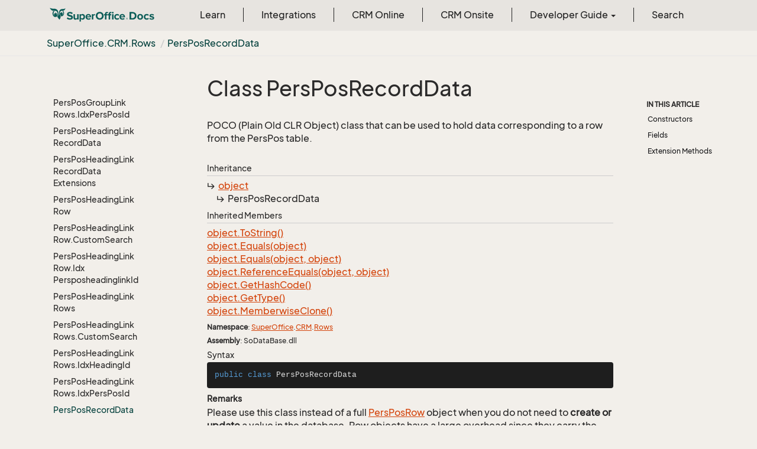

--- FILE ---
content_type: text/html
request_url: https://docs.superoffice.com/en/api/reference/netserver/core/SuperOffice.CRM.Rows.PersPosRecordData.html
body_size: 31178
content:
<!DOCTYPE html>
<!--[if IE]><![endif]-->
<html>
    <head>
    <!-- Global site tag (gtag.js) - Google Analytics -->
    <script async="" src="https://www.googletagmanager.com/gtag/js?id=G-J5XBFCGZ00"></script>
    <script>
      window.dataLayer = window.dataLayer || [];
      function gtag(){dataLayer.push(arguments);}
      gtag('js', new Date());

      gtag('config', 'G-J5XBFCGZ00');
    </script>
<html lang="en">
      <meta charset="utf-8">
      <meta http-equiv="X-UA-Compatible" content="IE=edge,chrome=1">
      <title>Class PersPosRecordData
 | SuperOffice Docs </title>
      <meta name="viewport" content="width=device-width">
      <meta name="title" content="Class PersPosRecordData
 | SuperOffice Docs ">
      <meta name="published" content="Monday, 12 January 2026 10:12:15">
      <meta name="uid" content="SuperOffice.CRM.Rows.PersPosRecordData">
      <meta http-equiv="Content-Security-Policy" content="default-src 'self'; frame-src 'self' https://*.superoffice.com https://www.youtube-nocookie.com; style-src 'self' 'unsafe-inline' https://*.fontawesome.com https://*.cloudflare.com https://*.windows.net; script-src 'self' 'unsafe-inline' https://ui.customsearch.ai https://*.superoffice.com https://*.cloudflare.com  https://www.googletagmanager.com/; font-src 'self' data: https://*.fontawesome.com ; connect-src 'self' http://localhost:5000 https://*.google-analytics.com https://ui.customsearch.ai; img-src 'self' data: https://*.windows.net; object-src 'none';">
  
      <link rel="shortcut icon" href="../../../../../assets/images/favicon.ico">
      <link rel="stylesheet" href="https://use.fontawesome.com/releases/v5.7.2/css/all.css" integrity="sha384-fnmOCqbTlWIlj8LyTjo7mOUStjsKC4pOpQbqyi7RrhN7udi9RwhKkMHpvLbHG9Sr" crossorigin="anonymous">
      <link rel="stylesheet" href="../../../../../styles/card-grid.css">
      <link rel="stylesheet" href="../../../../../styles/docfx.vendor.css">
      <link rel="stylesheet" href="../../../../../styles/docfx.css">
      <link rel="stylesheet" href="../../../../../styles/screenshot.css">
      <link rel="stylesheet" href="../../../../../styles/utility.css">
      <link rel="stylesheet" href="../../../../../styles/main.css">
      <link rel="stylesheet" href="https://cdnjs.cloudflare.com/ajax/libs/highlight.js/11.4.0/styles/vs2015.min.css" integrity="sha512-mtXspRdOWHCYp+f4c7CkWGYPPRAhq9X+xCvJMUBVAb6pqA4U8pxhT3RWT3LP3bKbiolYL2CkL1bSKZZO4eeTew==" crossorigin="anonymous" referrerpolicy="no-referrer">
      <link rel="stylesheet" href="../../../../../styles/smart_wizard_all.css">
      <link rel="stylesheet" href="../../../../../styles/phosphor-regular.css" type="text/css">
      <link rel="stylesheet" href="../../../../../styles/phosphor-fill.css" type="text/css">
      <meta property="docfx:navrel" content="../../../../../toc.html">
      <meta property="docfx:tocrel" content="toc.html">
  <meta name="searchOption" content="noindex">
  
  <meta property="docfx:newtab" content="true">
    </html></head>
    <body data-spy="scroll" data-target="#affix" data-offset="120">
        <header>
            <nav id="autocollapse" class="navbar ng-scope bg-white fixed-top" role="navigation">
            	<div class="container">
            		<div class="navbar-header">
            			<button type="button" class="navbar-toggle my-0 d-flex d-md-none align-items-center" data-toggle="collapse" data-target="#navbar" style="height:50px;">
            				<span class="sr-only">Toggle navigation</span>
            				<i class="glyphicon glyphicon-menu-hamburger"></i>
            			</button>

               <a class="navbar-brand" href="../../../../../index.html">
                 <img id="logo" class="svg" src="../../../../../assets/images/logo.svg" alt="">
               </a>
            		</div>

            		<!-- Keeping the search on the search page -->
		
            		<div class="collapse navbar-collapse" id="navbar">
            			<!-- form class="navbar-form navbar-right" role="search" id="search">
            				<div class="form-group">
            				<input type="text" class="form-control" id="search-query" placeholder="Search" autocomplete="off">
            				</div>
            			</form -->
            		</div>
            	</div>
            </nav>

            <div class="subnav navbar navbar-default">
              <div class="container">
                <div class="hide-when-search pull-left" id="breadcrumb">
                  <ul class="breadcrumb">
                    <li></li>
                  </ul>
                </div>
                <div class="pull-right">
                </div>
              </div>
            </div>        </header>
        <div class="container-fluid" style="margin-top:40px;">
            <!-- clickable image modal -->
            <div id="soModal" class="modal">
                <img class="modal-content" id="img01">
            </div>
            <div role="main" class="hide-when-search">
                <div class="row">
                    <div class="col-12 col-sm-4 col-md-3 col-lg-3 bg-light sidenav_toc">
                        <div class="col-12 col-sm-12 col-md-12 col-lg-8 col-lg-offset-2">
                            <div class="d-flex mt-lg-5 mt-sm-4 mt-0"></div>
                            <div class="mt-lg-5 mt-sm-5 mt-0 toc-margin">

                                <div class="sidenav hide-when-search">
                                  <a class="btn btn-primary toc-toggle collapse mx-0" data-toggle="collapse" href="#sidetoggle" aria-expanded="false" aria-controls="sidetoggle">Show / Hide Table of Contents</a>
                                  <div class="sidetoggle collapse" id="sidetoggle">
                                    <div id="sidetoc"></div>
                                  </div>
                                </div>
                            </div>
                        </div>
                    </div>
                    <div class="col-12 col-sm-8 col-md-7 col-lg-7 px-lg-5 px-2 subcat-content-main">
                        <div class="article">
                                <article class="content wrap" id="_content" data-uid="SuperOffice.CRM.Rows.PersPosRecordData">


  <h1 id="SuperOffice_CRM_Rows_PersPosRecordData" data-uid="SuperOffice.CRM.Rows.PersPosRecordData" class="text-break">Class PersPosRecordData
</h1>
  <div class="markdown level0 summary"><p>POCO (Plain Old CLR Object) class that can be used to hold data corresponding
to a row from the PersPos table.</p>
</div>
  <div class="markdown level0 conceptual"></div>
  <div class="inheritance">
    <h5>Inheritance</h5>
    <div class="level0"><a class="xref" href="https://learn.microsoft.com/dotnet/api/system.object">object</a></div>
    <div class="level1"><span class="xref">PersPosRecordData</span></div>
  </div>
  <div class="inheritedMembers">
    <h5>Inherited Members</h5>
    <div>
      <a class="xref" href="https://learn.microsoft.com/dotnet/api/system.object.tostring">object.ToString()</a>
    </div>
    <div>
      <a class="xref" href="https://learn.microsoft.com/dotnet/api/system.object.equals#system-object-equals(system-object)">object.Equals(object)</a>
    </div>
    <div>
      <a class="xref" href="https://learn.microsoft.com/dotnet/api/system.object.equals#system-object-equals(system-object-system-object)">object.Equals(object, object)</a>
    </div>
    <div>
      <a class="xref" href="https://learn.microsoft.com/dotnet/api/system.object.referenceequals">object.ReferenceEquals(object, object)</a>
    </div>
    <div>
      <a class="xref" href="https://learn.microsoft.com/dotnet/api/system.object.gethashcode">object.GetHashCode()</a>
    </div>
    <div>
      <a class="xref" href="https://learn.microsoft.com/dotnet/api/system.object.gettype">object.GetType()</a>
    </div>
    <div>
      <a class="xref" href="https://learn.microsoft.com/dotnet/api/system.object.memberwiseclone">object.MemberwiseClone()</a>
    </div>
  </div>
  <h6><strong>Namespace</strong>: <a class="xref" href="SuperOffice.html">SuperOffice</a>.<a class="xref" href="SuperOffice.CRM.html">CRM</a>.<a class="xref" href="SuperOffice.CRM.Rows.html">Rows</a></h6>
  <h6><strong>Assembly</strong>: SoDataBase.dll</h6>
  <h5 id="SuperOffice_CRM_Rows_PersPosRecordData_syntax">Syntax</h5>
  <div class="codewrapper">
    <pre><code class="lang- hljs">public class PersPosRecordData</code></pre>
  </div>
  <h5 id="SuperOffice_CRM_Rows_PersPosRecordData_remarks"><strong>Remarks</strong></h5>
  <div class="markdown level0 remarks"><p>Please use this class instead of a full <a class="xref" href="SuperOffice.CRM.Rows.PersPosRow.html">PersPosRow</a> object when
you do not need to <b>create or update</b> a value in the database. Row objects have a large overhead
since they carry the corresponding <a class="xref" href="SuperOffice.CRM.Data.PersPosTableInfo.html">PersPosTableInfo</a> object, which
in turn defines fields and aliases; there may be a Sentry on a row, and various other helper objects.</p>
</div>
  <h3 id="constructors">Constructors
</h3>


  <a id="SuperOffice_CRM_Rows_PersPosRecordData__ctor_" data-uid="SuperOffice.CRM.Rows.PersPosRecordData.#ctor*"></a>
  <a id="SuperOffice_CRM_Rows_PersPosRecordData__ctorid"></a>
  <h4 id="SuperOffice_CRM_Rows_PersPosRecordData__ctor" data-uid="SuperOffice.CRM.Rows.PersPosRecordData.#ctor">PersPosRecordData()</h4>
  <div class="markdown level1 summary"><p>POCO (Plain Old CLR Object) class that can be used to hold data corresponding
to a row from the PersPos table.</p>
</div>

  <div class="markdown level1 conceptual"></div>
  <h5 class="decalaration">Declaration</h5>
  <div class="codewrapper">
    <pre><code class="lang- hljs">public PersPosRecordData()</code></pre>
  </div>
  <h5 id="SuperOffice_CRM_Rows_PersPosRecordData__ctor_remarks">Remarks</h5>
  <div class="markdown level1 remarks"><p>Please use this class instead of a full <a class="xref" href="SuperOffice.CRM.Rows.PersPosRow.html">PersPosRow</a> object when
you do not need to <b>create or update</b> a value in the database. Row objects have a large overhead
since they carry the corresponding <a class="xref" href="SuperOffice.CRM.Data.PersPosTableInfo.html">PersPosTableInfo</a> object, which
in turn defines fields and aliases; there may be a Sentry on a row, and various other helper objects.</p>
</div>
  <h3 id="fields">Fields
</h3>


  <a id="SuperOffice_CRM_Rows_PersPosRecordData_Deletedid"></a>
  <h4 id="SuperOffice_CRM_Rows_PersPosRecordData_Deleted" data-uid="SuperOffice.CRM.Rows.PersPosRecordData.Deleted">Deleted</h4>
  <div class="markdown level1 summary"><p>0 -&gt; record is active 1 -&gt; record is 'deleted' and should not be shown in lists</p>
</div>

  <div class="markdown level1 conceptual"></div>
  <h5 class="decalaration">Declaration</h5>
  <div class="codewrapper">
    <pre><code class="lang- hljs">public short Deleted</code></pre>
  </div>
  <h5 class="fieldValue">Field Value</h5>
  <table class="table table-bordered table-striped table-condensed">
    <thead>
      <tr>
        <th>Type</th>
        <th>Description</th>
      </tr>
    </thead>
    <tbody>
      <tr>
        <td><a class="xref" href="https://learn.microsoft.com/dotnet/api/system.int16">short</a></td>
        <td></td>
      </tr>
    </tbody>
  </table>
  <h5 id="SuperOffice_CRM_Rows_PersPosRecordData_Deleted_remarks">Remarks</h5>
  <div class="markdown level1 remarks"><p>Please use this class instead of a full <a class="xref" href="SuperOffice.CRM.Rows.PersPosRow.html">PersPosRow</a> object when
you do not need to <b>create or update</b> a value in the database. Row objects have a large overhead
since they carry the corresponding <a class="xref" href="SuperOffice.CRM.Data.PersPosTableInfo.html">PersPosTableInfo</a> object, which
in turn defines fields and aliases; there may be a Sentry on a row, and various other helper objects.</p>
</div>


  <a id="SuperOffice_CRM_Rows_PersPosRecordData_Nameid"></a>
  <h4 id="SuperOffice_CRM_Rows_PersPosRecordData_Name" data-uid="SuperOffice.CRM.Rows.PersPosRecordData.Name">Name</h4>
  <div class="markdown level1 summary"><p>The list item</p>
</div>

  <div class="markdown level1 conceptual"></div>
  <h5 class="decalaration">Declaration</h5>
  <div class="codewrapper">
    <pre><code class="lang- hljs">public string Name</code></pre>
  </div>
  <h5 class="fieldValue">Field Value</h5>
  <table class="table table-bordered table-striped table-condensed">
    <thead>
      <tr>
        <th>Type</th>
        <th>Description</th>
      </tr>
    </thead>
    <tbody>
      <tr>
        <td><a class="xref" href="https://learn.microsoft.com/dotnet/api/system.string">string</a></td>
        <td></td>
      </tr>
    </tbody>
  </table>
  <h5 id="SuperOffice_CRM_Rows_PersPosRecordData_Name_remarks">Remarks</h5>
  <div class="markdown level1 remarks"><p>Please use this class instead of a full <a class="xref" href="SuperOffice.CRM.Rows.PersPosRow.html">PersPosRow</a> object when
you do not need to <b>create or update</b> a value in the database. Row objects have a large overhead
since they carry the corresponding <a class="xref" href="SuperOffice.CRM.Data.PersPosTableInfo.html">PersPosTableInfo</a> object, which
in turn defines fields and aliases; there may be a Sentry on a row, and various other helper objects.</p>
</div>


  <a id="SuperOffice_CRM_Rows_PersPosRecordData_PersPosIdid"></a>
  <h4 id="SuperOffice_CRM_Rows_PersPosRecordData_PersPosId" data-uid="SuperOffice.CRM.Rows.PersPosRecordData.PersPosId">PersPosId</h4>
  <div class="markdown level1 summary"><p>Primary key</p>
</div>

  <div class="markdown level1 conceptual"></div>
  <h5 class="decalaration">Declaration</h5>
  <div class="codewrapper">
    <pre><code class="lang- hljs">public int PersPosId</code></pre>
  </div>
  <h5 class="fieldValue">Field Value</h5>
  <table class="table table-bordered table-striped table-condensed">
    <thead>
      <tr>
        <th>Type</th>
        <th>Description</th>
      </tr>
    </thead>
    <tbody>
      <tr>
        <td><a class="xref" href="https://learn.microsoft.com/dotnet/api/system.int32">int</a></td>
        <td></td>
      </tr>
    </tbody>
  </table>
  <h5 id="SuperOffice_CRM_Rows_PersPosRecordData_PersPosId_remarks">Remarks</h5>
  <div class="markdown level1 remarks"><p>Please use this class instead of a full <a class="xref" href="SuperOffice.CRM.Rows.PersPosRow.html">PersPosRow</a> object when
you do not need to <b>create or update</b> a value in the database. Row objects have a large overhead
since they carry the corresponding <a class="xref" href="SuperOffice.CRM.Data.PersPosTableInfo.html">PersPosTableInfo</a> object, which
in turn defines fields and aliases; there may be a Sentry on a row, and various other helper objects.</p>
</div>


  <a id="SuperOffice_CRM_Rows_PersPosRecordData_Rankid"></a>
  <h4 id="SuperOffice_CRM_Rows_PersPosRecordData_Rank" data-uid="SuperOffice.CRM.Rows.PersPosRecordData.Rank">Rank</h4>
  <div class="markdown level1 summary"><p>Rank order</p>
</div>

  <div class="markdown level1 conceptual"></div>
  <h5 class="decalaration">Declaration</h5>
  <div class="codewrapper">
    <pre><code class="lang- hljs">public short Rank</code></pre>
  </div>
  <h5 class="fieldValue">Field Value</h5>
  <table class="table table-bordered table-striped table-condensed">
    <thead>
      <tr>
        <th>Type</th>
        <th>Description</th>
      </tr>
    </thead>
    <tbody>
      <tr>
        <td><a class="xref" href="https://learn.microsoft.com/dotnet/api/system.int16">short</a></td>
        <td></td>
      </tr>
    </tbody>
  </table>
  <h5 id="SuperOffice_CRM_Rows_PersPosRecordData_Rank_remarks">Remarks</h5>
  <div class="markdown level1 remarks"><p>Please use this class instead of a full <a class="xref" href="SuperOffice.CRM.Rows.PersPosRow.html">PersPosRow</a> object when
you do not need to <b>create or update</b> a value in the database. Row objects have a large overhead
since they carry the corresponding <a class="xref" href="SuperOffice.CRM.Data.PersPosTableInfo.html">PersPosTableInfo</a> object, which
in turn defines fields and aliases; there may be a Sentry on a row, and various other helper objects.</p>
</div>


  <a id="SuperOffice_CRM_Rows_PersPosRecordData_Registeredid"></a>
  <h4 id="SuperOffice_CRM_Rows_PersPosRecordData_Registered" data-uid="SuperOffice.CRM.Rows.PersPosRecordData.Registered">Registered</h4>
  <div class="markdown level1 summary"><p>Registered when in UTC.</p>
</div>

  <div class="markdown level1 conceptual"></div>
  <h5 class="decalaration">Declaration</h5>
  <div class="codewrapper">
    <pre><code class="lang- hljs">public DateTime Registered</code></pre>
  </div>
  <h5 class="fieldValue">Field Value</h5>
  <table class="table table-bordered table-striped table-condensed">
    <thead>
      <tr>
        <th>Type</th>
        <th>Description</th>
      </tr>
    </thead>
    <tbody>
      <tr>
        <td><a class="xref" href="https://learn.microsoft.com/dotnet/api/system.datetime">DateTime</a></td>
        <td></td>
      </tr>
    </tbody>
  </table>
  <h5 id="SuperOffice_CRM_Rows_PersPosRecordData_Registered_remarks">Remarks</h5>
  <div class="markdown level1 remarks"><p>Please use this class instead of a full <a class="xref" href="SuperOffice.CRM.Rows.PersPosRow.html">PersPosRow</a> object when
you do not need to <b>create or update</b> a value in the database. Row objects have a large overhead
since they carry the corresponding <a class="xref" href="SuperOffice.CRM.Data.PersPosTableInfo.html">PersPosTableInfo</a> object, which
in turn defines fields and aliases; there may be a Sentry on a row, and various other helper objects.</p>
</div>


  <a id="SuperOffice_CRM_Rows_PersPosRecordData_RegisteredAssociateIdid"></a>
  <h4 id="SuperOffice_CRM_Rows_PersPosRecordData_RegisteredAssociateId" data-uid="SuperOffice.CRM.Rows.PersPosRecordData.RegisteredAssociateId">RegisteredAssociateId</h4>
  <div class="markdown level1 summary"><p>Registered by whom</p>
</div>

  <div class="markdown level1 conceptual"></div>
  <h5 class="decalaration">Declaration</h5>
  <div class="codewrapper">
    <pre><code class="lang- hljs">public int RegisteredAssociateId</code></pre>
  </div>
  <h5 class="fieldValue">Field Value</h5>
  <table class="table table-bordered table-striped table-condensed">
    <thead>
      <tr>
        <th>Type</th>
        <th>Description</th>
      </tr>
    </thead>
    <tbody>
      <tr>
        <td><a class="xref" href="https://learn.microsoft.com/dotnet/api/system.int32">int</a></td>
        <td></td>
      </tr>
    </tbody>
  </table>
  <h5 id="SuperOffice_CRM_Rows_PersPosRecordData_RegisteredAssociateId_remarks">Remarks</h5>
  <div class="markdown level1 remarks"><p>Please use this class instead of a full <a class="xref" href="SuperOffice.CRM.Rows.PersPosRow.html">PersPosRow</a> object when
you do not need to <b>create or update</b> a value in the database. Row objects have a large overhead
since they carry the corresponding <a class="xref" href="SuperOffice.CRM.Data.PersPosTableInfo.html">PersPosTableInfo</a> object, which
in turn defines fields and aliases; there may be a Sentry on a row, and various other helper objects.</p>
</div>


  <a id="SuperOffice_CRM_Rows_PersPosRecordData_Tooltipid"></a>
  <h4 id="SuperOffice_CRM_Rows_PersPosRecordData_Tooltip" data-uid="SuperOffice.CRM.Rows.PersPosRecordData.Tooltip">Tooltip</h4>
  <div class="markdown level1 summary"><p>Tooltip or other description</p>
</div>

  <div class="markdown level1 conceptual"></div>
  <h5 class="decalaration">Declaration</h5>
  <div class="codewrapper">
    <pre><code class="lang- hljs">public string Tooltip</code></pre>
  </div>
  <h5 class="fieldValue">Field Value</h5>
  <table class="table table-bordered table-striped table-condensed">
    <thead>
      <tr>
        <th>Type</th>
        <th>Description</th>
      </tr>
    </thead>
    <tbody>
      <tr>
        <td><a class="xref" href="https://learn.microsoft.com/dotnet/api/system.string">string</a></td>
        <td></td>
      </tr>
    </tbody>
  </table>
  <h5 id="SuperOffice_CRM_Rows_PersPosRecordData_Tooltip_remarks">Remarks</h5>
  <div class="markdown level1 remarks"><p>Please use this class instead of a full <a class="xref" href="SuperOffice.CRM.Rows.PersPosRow.html">PersPosRow</a> object when
you do not need to <b>create or update</b> a value in the database. Row objects have a large overhead
since they carry the corresponding <a class="xref" href="SuperOffice.CRM.Data.PersPosTableInfo.html">PersPosTableInfo</a> object, which
in turn defines fields and aliases; there may be a Sentry on a row, and various other helper objects.</p>
</div>


  <a id="SuperOffice_CRM_Rows_PersPosRecordData_Updatedid"></a>
  <h4 id="SuperOffice_CRM_Rows_PersPosRecordData_Updated" data-uid="SuperOffice.CRM.Rows.PersPosRecordData.Updated">Updated</h4>
  <div class="markdown level1 summary"><p>Last updated when in UTC.</p>
</div>

  <div class="markdown level1 conceptual"></div>
  <h5 class="decalaration">Declaration</h5>
  <div class="codewrapper">
    <pre><code class="lang- hljs">public DateTime Updated</code></pre>
  </div>
  <h5 class="fieldValue">Field Value</h5>
  <table class="table table-bordered table-striped table-condensed">
    <thead>
      <tr>
        <th>Type</th>
        <th>Description</th>
      </tr>
    </thead>
    <tbody>
      <tr>
        <td><a class="xref" href="https://learn.microsoft.com/dotnet/api/system.datetime">DateTime</a></td>
        <td></td>
      </tr>
    </tbody>
  </table>
  <h5 id="SuperOffice_CRM_Rows_PersPosRecordData_Updated_remarks">Remarks</h5>
  <div class="markdown level1 remarks"><p>Please use this class instead of a full <a class="xref" href="SuperOffice.CRM.Rows.PersPosRow.html">PersPosRow</a> object when
you do not need to <b>create or update</b> a value in the database. Row objects have a large overhead
since they carry the corresponding <a class="xref" href="SuperOffice.CRM.Data.PersPosTableInfo.html">PersPosTableInfo</a> object, which
in turn defines fields and aliases; there may be a Sentry on a row, and various other helper objects.</p>
</div>


  <a id="SuperOffice_CRM_Rows_PersPosRecordData_UpdatedAssociateIdid"></a>
  <h4 id="SuperOffice_CRM_Rows_PersPosRecordData_UpdatedAssociateId" data-uid="SuperOffice.CRM.Rows.PersPosRecordData.UpdatedAssociateId">UpdatedAssociateId</h4>
  <div class="markdown level1 summary"><p>Last updated by whom</p>
</div>

  <div class="markdown level1 conceptual"></div>
  <h5 class="decalaration">Declaration</h5>
  <div class="codewrapper">
    <pre><code class="lang- hljs">public int UpdatedAssociateId</code></pre>
  </div>
  <h5 class="fieldValue">Field Value</h5>
  <table class="table table-bordered table-striped table-condensed">
    <thead>
      <tr>
        <th>Type</th>
        <th>Description</th>
      </tr>
    </thead>
    <tbody>
      <tr>
        <td><a class="xref" href="https://learn.microsoft.com/dotnet/api/system.int32">int</a></td>
        <td></td>
      </tr>
    </tbody>
  </table>
  <h5 id="SuperOffice_CRM_Rows_PersPosRecordData_UpdatedAssociateId_remarks">Remarks</h5>
  <div class="markdown level1 remarks"><p>Please use this class instead of a full <a class="xref" href="SuperOffice.CRM.Rows.PersPosRow.html">PersPosRow</a> object when
you do not need to <b>create or update</b> a value in the database. Row objects have a large overhead
since they carry the corresponding <a class="xref" href="SuperOffice.CRM.Data.PersPosTableInfo.html">PersPosTableInfo</a> object, which
in turn defines fields and aliases; there may be a Sentry on a row, and various other helper objects.</p>
</div>


  <a id="SuperOffice_CRM_Rows_PersPosRecordData_UpdatedCountid"></a>
  <h4 id="SuperOffice_CRM_Rows_PersPosRecordData_UpdatedCount" data-uid="SuperOffice.CRM.Rows.PersPosRecordData.UpdatedCount">UpdatedCount</h4>
  <div class="markdown level1 summary"><p>Number of updates made to this record</p>
</div>

  <div class="markdown level1 conceptual"></div>
  <h5 class="decalaration">Declaration</h5>
  <div class="codewrapper">
    <pre><code class="lang- hljs">public short UpdatedCount</code></pre>
  </div>
  <h5 class="fieldValue">Field Value</h5>
  <table class="table table-bordered table-striped table-condensed">
    <thead>
      <tr>
        <th>Type</th>
        <th>Description</th>
      </tr>
    </thead>
    <tbody>
      <tr>
        <td><a class="xref" href="https://learn.microsoft.com/dotnet/api/system.int16">short</a></td>
        <td></td>
      </tr>
    </tbody>
  </table>
  <h5 id="SuperOffice_CRM_Rows_PersPosRecordData_UpdatedCount_remarks">Remarks</h5>
  <div class="markdown level1 remarks"><p>Please use this class instead of a full <a class="xref" href="SuperOffice.CRM.Rows.PersPosRow.html">PersPosRow</a> object when
you do not need to <b>create or update</b> a value in the database. Row objects have a large overhead
since they carry the corresponding <a class="xref" href="SuperOffice.CRM.Data.PersPosTableInfo.html">PersPosTableInfo</a> object, which
in turn defines fields and aliases; there may be a Sentry on a row, and various other helper objects.</p>
</div>
  <h3 id="extensionmethods">Extension Methods</h3>
  <div>
      <a class="xref" href="EnumUtil.html#EnumUtil_MapEnums__2___0_">EnumUtil.MapEnums&lt;From, To&gt;(From)</a>
  </div>
  <div>
      <a class="xref" href="SuperOffice.CRM.Rows.PersPosRecordDataExtensions.html#SuperOffice_CRM_Rows_PersPosRecordDataExtensions_ToInsertAsync_SuperOffice_CRM_Rows_PersPosRecordData_System_Threading_CancellationToken_">PersPosRecordDataExtensions.ToInsertAsync(PersPosRecordData, CancellationToken)</a>
  </div>
  <div>
      <a class="xref" href="SuperOffice.ErpSync.ConnectorWS.Converters.html#SuperOffice_ErpSync_ConnectorWS_Converters_MapEnums__2___0_">Converters.MapEnums&lt;From, To&gt;(From)</a>
  </div>
  <div>
      <a class="xref" href="SuperOffice.Util.ObjectExtensions.html#SuperOffice_Util_ObjectExtensions_AssignByReflection__1___0___0_">ObjectExtensions.AssignByReflection&lt;T&gt;(T, T)</a>
  </div>
  <div>
      <a class="xref" href="SuperOffice.Util.ObjectExtensions.html#SuperOffice_Util_ObjectExtensions_GraphCopy__1___0_">ObjectExtensions.GraphCopy&lt;T&gt;(T)</a>
  </div>
</article>
                            </div>
                        </div>
                    <div class="col-12 col-sm-12 col-md-2 col-lg-2">
                        <div>

                            <div class="hidden-sm col-md-2" role="complementary">
                              <div class="sideaffix">
                                <div class="contribution">
                                  <ul class="nav">
                                  </ul>
                                </div>
                                 <nav class="bs-docs-sidebar hidden-print hidden-xs hidden-sm affix" id="affix">
                                  <!-- <p><a class="back-to-top" href="#top">Back to top</a><p> -->
                                  <h5></h5>
                                  <div></div>
      
                                </nav>
                              </div>
                            </div>
                        <div>
                    </div>
                </div>
            </div>
        </div>

        <footer class="bg-primary">
          <div class="grad-bottom"></div>
          <div class="footer bg-primary">
            <div class="container d-flex flex-row flex-wrap flex-shrink-0 justify-content-between">
                <div class="d-flex flex-row flex-grow-1"><span class="text-inverse">© SuperOffice. All rights reserved.</span></div>
              <div class="d-flex flex-row flex-grow-1 justify-content-lg-end justify-content-md-end justify-content-start flex-wrap">
                <a class="mr-2 ml-2 text-white" target="_blank" href="https://www.superoffice.com/">SuperOffice</a><span>&nbsp;|&nbsp;</span>
                <a class="mr-2 ml-2 text-white" target="_blank" href="https://community.superoffice.com">Community</a><span>&nbsp;|&nbsp;</span>
                <a class="mr-2 ml-2 text-white" target="_blank" href="/release-notes">Release Notes</a><span>&nbsp;|&nbsp;</span>
                <a class="mr-2 ml-2 text-white" target="_blank" href="https://www.superoffice.com/company/privacy/">Privacy</a><span>&nbsp;|&nbsp;</span>
                <a class="mr-2 ml-2 text-white" target="_blank" href="https://github.com/SuperOfficeDocs/feedback/issues/new?title=Feedback%20for%20SuperOffice%20Docs&body=%0A%0A%5BEnter%20feedback%20here%5D%0A%0A%0A---%0A%23%23%23%23%20Document%20Details%0A%0A%E2%9A%A0%20*Do%20not%20edit%20this%20section.%20It%20is%20required%20for%20docs.superOffice.com%20%E2%9E%9F%20Docs%20Team%20processing.*%0A%0A*%20Content%20Source%3A%20%5BSuperOffice%20Docs%5D(https%3A%2F%2Fdocs.superoffice.com)">Site feedback</a><span>&nbsp;|&nbsp;</span>
                <a class="mr-2 ml-2 text-white" href="/search.html">Search Docs</a><span>&nbsp;|&nbsp;</span>
                <a class="mr-2 ml-2 text-white" href="/about/">About Docs</a><span>&nbsp;|&nbsp;</span>
                <a class="mr-2 ml-2 text-white" href="/contribute/">Contribute</a><span>&nbsp;|&nbsp;</span>
                <a href="#top" class="text-white">Back to top</a>
              </div>
          </div>
        </div></footer>

        <script type="text/javascript" src="../../../../../styles/docfx.vendor.js"></script>
        <script type="text/javascript" src="https://cdnjs.cloudflare.com/ajax/libs/highlight.js/11.4.0/highlight.min.js"></script>
        <script type="text/javascript" src="../../../../../styles/lang-crmscript.js"></script>
        <script type="text/javascript" src="../../../../../styles/http.min.js"></script>
        <script type="text/javascript" src="../../../../../styles/docfx.js"></script>
        <script type="text/javascript" src="../../../../../styles/main.js"></script>
        <script type="text/javascript" src="https://cdnjs.cloudflare.com/ajax/libs/mermaid/10.9.1/mermaid.min.js"></script>
        <script>
        mermaid.initialize({
        startOnLoad: false
        });
        mermaid.init(undefined, ".lang-mermaid");
        </script>

        <script>hljs.highlightAll();</script>
<script src='https://online3.superoffice.com/Cust1990/CS/scripts/customer.fcgi?action=form&id=F-ZfHPprbr' data-style="sidetab" data-size="10" data-fontfamily="'Arial', Helvetica, Verdana, sans-serif" data-fontsize="12px" data-buttoncolor="#465624" data-fontcolor="#e8efd8" data-buttontext="API Feedback" data-position="right" defer=""></script>    </div></div></body>
</html>

--- FILE ---
content_type: text/css; charset=utf-8
request_url: https://cdnjs.cloudflare.com/ajax/libs/highlight.js/11.4.0/styles/vs2015.min.css
body_size: 7
content:
pre code.hljs{display:block;overflow-x:auto;padding:1em}code.hljs{padding:3px 5px}.hljs{background:#1e1e1e;color:#dcdcdc}.hljs-keyword,.hljs-literal,.hljs-name,.hljs-symbol{color:#569cd6}.hljs-link{color:#569cd6;text-decoration:underline}.hljs-built_in,.hljs-type{color:#4ec9b0}.hljs-class,.hljs-number{color:#b8d7a3}.hljs-meta .hljs-string,.hljs-string{color:#d69d85}.hljs-regexp,.hljs-template-tag{color:#9a5334}.hljs-formula,.hljs-function,.hljs-params,.hljs-subst,.hljs-title{color:#dcdcdc}.hljs-comment,.hljs-quote{color:#57a64a;font-style:italic}.hljs-doctag{color:#608b4e}.hljs-meta,.hljs-meta .hljs-keyword,.hljs-tag{color:#9b9b9b}.hljs-template-variable,.hljs-variable{color:#bd63c5}.hljs-attr,.hljs-attribute{color:#9cdcfe}.hljs-section{color:gold}.hljs-emphasis{font-style:italic}.hljs-strong{font-weight:700}.hljs-bullet,.hljs-selector-attr,.hljs-selector-class,.hljs-selector-id,.hljs-selector-pseudo,.hljs-selector-tag{color:#d7ba7d}.hljs-addition{background-color:#144212;display:inline-block;width:100%}.hljs-deletion{background-color:#600;display:inline-block;width:100%}